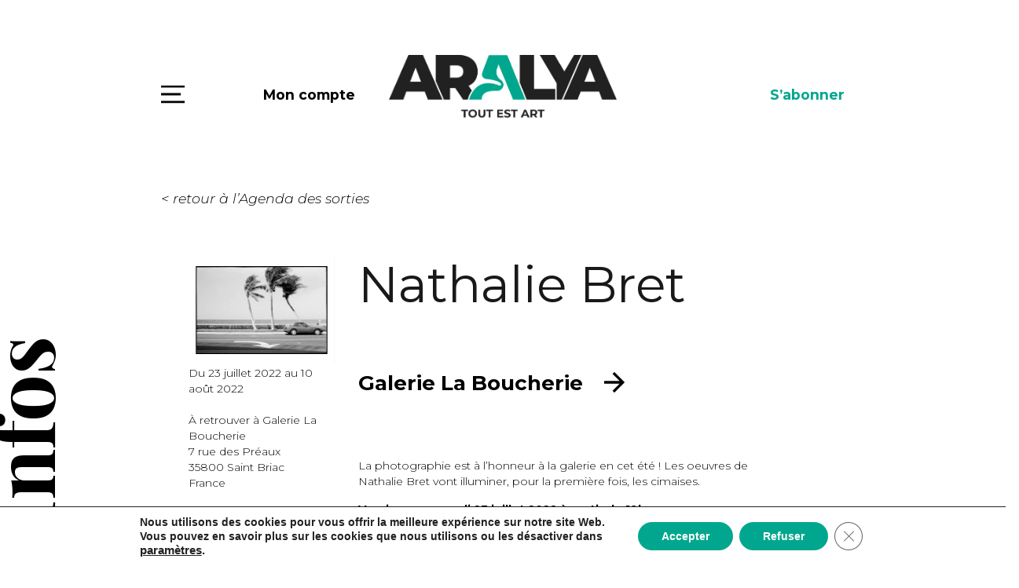

--- FILE ---
content_type: text/html; charset=UTF-8
request_url: https://www.aralya.fr/expositions/nathalie-bret/
body_size: 16786
content:

<!DOCTYPE html>
<html lang="fr-FR">
<head>
<meta charset="UTF-8" />
<meta content="width=device-width, initial-scale=1.0" name="viewport">
<!-- Global site tag (gtag.js) - Google Analytics -->
<script async src="https://www.googletagmanager.com/gtag/js?id=UA-25670565-1"></script>
<script>
  window.dataLayer = window.dataLayer || [];
  function gtag(){dataLayer.push(arguments);}
  gtag('js', new Date());

  gtag('config', 'UA-25670565-1');
</script>
<meta name="google-site-verification" content="HmLJ9707noHASx-mDMSfMl3W0Wv40a-4LzPFLty45QI" />
<meta name='robots' content='index, follow, max-image-preview:large, max-snippet:-1, max-video-preview:-1' />

	<!-- This site is optimized with the Yoast SEO plugin v26.8 - https://yoast.com/product/yoast-seo-wordpress/ -->
	<title>Nathalie Bret - Aralya</title>
	<link rel="canonical" href="https://www.aralya.fr/expositions/nathalie-bret/" />
	<meta property="og:locale" content="fr_FR" />
	<meta property="og:type" content="article" />
	<meta property="og:title" content="Nathalie Bret - Aralya" />
	<meta property="og:description" content="La photographie est à l&rsquo;honneur à la galerie en cet été ! Les oeuvres de Nathalie Bret vont illuminer, pour la première fois, les cimaises. Vernissage samedi 23 juillet 2022 à partir de 19h." />
	<meta property="og:url" content="https://www.aralya.fr/expositions/nathalie-bret/" />
	<meta property="og:site_name" content="Aralya" />
	<meta property="article:publisher" content="https://www.facebook.com/ARALYA.fr/" />
	<meta property="og:image" content="https://www.aralya.fr/wp-content/uploads/2022/07/NATHALIE_BRET_sanstitre.jpg" />
	<meta property="og:image:width" content="800" />
	<meta property="og:image:height" content="600" />
	<meta property="og:image:type" content="image/jpeg" />
	<meta name="twitter:card" content="summary_large_image" />
	<script type="application/ld+json" class="yoast-schema-graph">{"@context":"https://schema.org","@graph":[{"@type":"WebPage","@id":"https://www.aralya.fr/expositions/nathalie-bret/","url":"https://www.aralya.fr/expositions/nathalie-bret/","name":"Nathalie Bret - Aralya","isPartOf":{"@id":"https://www.aralya.fr/#website"},"primaryImageOfPage":{"@id":"https://www.aralya.fr/expositions/nathalie-bret/#primaryimage"},"image":{"@id":"https://www.aralya.fr/expositions/nathalie-bret/#primaryimage"},"thumbnailUrl":"https://www.aralya.fr/wp-content/uploads/2022/07/NATHALIE_BRET_sanstitre.jpg","datePublished":"2022-07-22T09:47:44+00:00","breadcrumb":{"@id":"https://www.aralya.fr/expositions/nathalie-bret/#breadcrumb"},"inLanguage":"fr-FR","potentialAction":[{"@type":"ReadAction","target":["https://www.aralya.fr/expositions/nathalie-bret/"]}]},{"@type":"ImageObject","inLanguage":"fr-FR","@id":"https://www.aralya.fr/expositions/nathalie-bret/#primaryimage","url":"https://www.aralya.fr/wp-content/uploads/2022/07/NATHALIE_BRET_sanstitre.jpg","contentUrl":"https://www.aralya.fr/wp-content/uploads/2022/07/NATHALIE_BRET_sanstitre.jpg","width":800,"height":600},{"@type":"BreadcrumbList","@id":"https://www.aralya.fr/expositions/nathalie-bret/#breadcrumb","itemListElement":[{"@type":"ListItem","position":1,"name":"Home","item":"https://www.aralya.fr/"},{"@type":"ListItem","position":2,"name":"Expositions","item":"https://www.aralya.fr/expositions/"},{"@type":"ListItem","position":3,"name":"Nathalie Bret"}]},{"@type":"WebSite","@id":"https://www.aralya.fr/#website","url":"https://www.aralya.fr/","name":"Aralya","description":"Le média qui pose un regard différent sur l’art actuel","publisher":{"@id":"https://www.aralya.fr/#organization"},"potentialAction":[{"@type":"SearchAction","target":{"@type":"EntryPoint","urlTemplate":"https://www.aralya.fr/?s={search_term_string}"},"query-input":{"@type":"PropertyValueSpecification","valueRequired":true,"valueName":"search_term_string"}}],"inLanguage":"fr-FR"},{"@type":"Organization","@id":"https://www.aralya.fr/#organization","name":"Aralya","url":"https://www.aralya.fr/","logo":{"@type":"ImageObject","inLanguage":"fr-FR","@id":"https://www.aralya.fr/#/schema/logo/image/","url":"https://www.aralya.fr/wp-content/uploads/2020/03/logo-footer.png","contentUrl":"https://www.aralya.fr/wp-content/uploads/2020/03/logo-footer.png","width":192,"height":106,"caption":"Aralya"},"image":{"@id":"https://www.aralya.fr/#/schema/logo/image/"},"sameAs":["https://www.facebook.com/ARALYA.fr/","https://www.instagram.com/aralya.fr/"]}]}</script>
	<!-- / Yoast SEO plugin. -->


<link rel='dns-prefetch' href='//maps.googleapis.com' />
<link rel='dns-prefetch' href='//fonts.googleapis.com' />
<link rel="alternate" type="application/rss+xml" title="Aralya &raquo; Nathalie Bret Flux des commentaires" href="https://www.aralya.fr/expositions/nathalie-bret/feed/" />
<link rel="alternate" title="oEmbed (JSON)" type="application/json+oembed" href="https://www.aralya.fr/wp-json/oembed/1.0/embed?url=https%3A%2F%2Fwww.aralya.fr%2Fexpositions%2Fnathalie-bret%2F&#038;lang=fr" />
<link rel="alternate" title="oEmbed (XML)" type="text/xml+oembed" href="https://www.aralya.fr/wp-json/oembed/1.0/embed?url=https%3A%2F%2Fwww.aralya.fr%2Fexpositions%2Fnathalie-bret%2F&#038;format=xml&#038;lang=fr" />
<style id='wp-img-auto-sizes-contain-inline-css' type='text/css'>
img:is([sizes=auto i],[sizes^="auto," i]){contain-intrinsic-size:3000px 1500px}
/*# sourceURL=wp-img-auto-sizes-contain-inline-css */
</style>
<style id='wp-emoji-styles-inline-css' type='text/css'>

	img.wp-smiley, img.emoji {
		display: inline !important;
		border: none !important;
		box-shadow: none !important;
		height: 1em !important;
		width: 1em !important;
		margin: 0 0.07em !important;
		vertical-align: -0.1em !important;
		background: none !important;
		padding: 0 !important;
	}
/*# sourceURL=wp-emoji-styles-inline-css */
</style>
<style id='wp-block-library-inline-css' type='text/css'>
:root{--wp-block-synced-color:#7a00df;--wp-block-synced-color--rgb:122,0,223;--wp-bound-block-color:var(--wp-block-synced-color);--wp-editor-canvas-background:#ddd;--wp-admin-theme-color:#007cba;--wp-admin-theme-color--rgb:0,124,186;--wp-admin-theme-color-darker-10:#006ba1;--wp-admin-theme-color-darker-10--rgb:0,107,160.5;--wp-admin-theme-color-darker-20:#005a87;--wp-admin-theme-color-darker-20--rgb:0,90,135;--wp-admin-border-width-focus:2px}@media (min-resolution:192dpi){:root{--wp-admin-border-width-focus:1.5px}}.wp-element-button{cursor:pointer}:root .has-very-light-gray-background-color{background-color:#eee}:root .has-very-dark-gray-background-color{background-color:#313131}:root .has-very-light-gray-color{color:#eee}:root .has-very-dark-gray-color{color:#313131}:root .has-vivid-green-cyan-to-vivid-cyan-blue-gradient-background{background:linear-gradient(135deg,#00d084,#0693e3)}:root .has-purple-crush-gradient-background{background:linear-gradient(135deg,#34e2e4,#4721fb 50%,#ab1dfe)}:root .has-hazy-dawn-gradient-background{background:linear-gradient(135deg,#faaca8,#dad0ec)}:root .has-subdued-olive-gradient-background{background:linear-gradient(135deg,#fafae1,#67a671)}:root .has-atomic-cream-gradient-background{background:linear-gradient(135deg,#fdd79a,#004a59)}:root .has-nightshade-gradient-background{background:linear-gradient(135deg,#330968,#31cdcf)}:root .has-midnight-gradient-background{background:linear-gradient(135deg,#020381,#2874fc)}:root{--wp--preset--font-size--normal:16px;--wp--preset--font-size--huge:42px}.has-regular-font-size{font-size:1em}.has-larger-font-size{font-size:2.625em}.has-normal-font-size{font-size:var(--wp--preset--font-size--normal)}.has-huge-font-size{font-size:var(--wp--preset--font-size--huge)}.has-text-align-center{text-align:center}.has-text-align-left{text-align:left}.has-text-align-right{text-align:right}.has-fit-text{white-space:nowrap!important}#end-resizable-editor-section{display:none}.aligncenter{clear:both}.items-justified-left{justify-content:flex-start}.items-justified-center{justify-content:center}.items-justified-right{justify-content:flex-end}.items-justified-space-between{justify-content:space-between}.screen-reader-text{border:0;clip-path:inset(50%);height:1px;margin:-1px;overflow:hidden;padding:0;position:absolute;width:1px;word-wrap:normal!important}.screen-reader-text:focus{background-color:#ddd;clip-path:none;color:#444;display:block;font-size:1em;height:auto;left:5px;line-height:normal;padding:15px 23px 14px;text-decoration:none;top:5px;width:auto;z-index:100000}html :where(.has-border-color){border-style:solid}html :where([style*=border-top-color]){border-top-style:solid}html :where([style*=border-right-color]){border-right-style:solid}html :where([style*=border-bottom-color]){border-bottom-style:solid}html :where([style*=border-left-color]){border-left-style:solid}html :where([style*=border-width]){border-style:solid}html :where([style*=border-top-width]){border-top-style:solid}html :where([style*=border-right-width]){border-right-style:solid}html :where([style*=border-bottom-width]){border-bottom-style:solid}html :where([style*=border-left-width]){border-left-style:solid}html :where(img[class*=wp-image-]){height:auto;max-width:100%}:where(figure){margin:0 0 1em}html :where(.is-position-sticky){--wp-admin--admin-bar--position-offset:var(--wp-admin--admin-bar--height,0px)}@media screen and (max-width:600px){html :where(.is-position-sticky){--wp-admin--admin-bar--position-offset:0px}}

/*# sourceURL=wp-block-library-inline-css */
</style><style id='global-styles-inline-css' type='text/css'>
:root{--wp--preset--aspect-ratio--square: 1;--wp--preset--aspect-ratio--4-3: 4/3;--wp--preset--aspect-ratio--3-4: 3/4;--wp--preset--aspect-ratio--3-2: 3/2;--wp--preset--aspect-ratio--2-3: 2/3;--wp--preset--aspect-ratio--16-9: 16/9;--wp--preset--aspect-ratio--9-16: 9/16;--wp--preset--color--black: #000000;--wp--preset--color--cyan-bluish-gray: #abb8c3;--wp--preset--color--white: #ffffff;--wp--preset--color--pale-pink: #f78da7;--wp--preset--color--vivid-red: #cf2e2e;--wp--preset--color--luminous-vivid-orange: #ff6900;--wp--preset--color--luminous-vivid-amber: #fcb900;--wp--preset--color--light-green-cyan: #7bdcb5;--wp--preset--color--vivid-green-cyan: #00d084;--wp--preset--color--pale-cyan-blue: #8ed1fc;--wp--preset--color--vivid-cyan-blue: #0693e3;--wp--preset--color--vivid-purple: #9b51e0;--wp--preset--gradient--vivid-cyan-blue-to-vivid-purple: linear-gradient(135deg,rgb(6,147,227) 0%,rgb(155,81,224) 100%);--wp--preset--gradient--light-green-cyan-to-vivid-green-cyan: linear-gradient(135deg,rgb(122,220,180) 0%,rgb(0,208,130) 100%);--wp--preset--gradient--luminous-vivid-amber-to-luminous-vivid-orange: linear-gradient(135deg,rgb(252,185,0) 0%,rgb(255,105,0) 100%);--wp--preset--gradient--luminous-vivid-orange-to-vivid-red: linear-gradient(135deg,rgb(255,105,0) 0%,rgb(207,46,46) 100%);--wp--preset--gradient--very-light-gray-to-cyan-bluish-gray: linear-gradient(135deg,rgb(238,238,238) 0%,rgb(169,184,195) 100%);--wp--preset--gradient--cool-to-warm-spectrum: linear-gradient(135deg,rgb(74,234,220) 0%,rgb(151,120,209) 20%,rgb(207,42,186) 40%,rgb(238,44,130) 60%,rgb(251,105,98) 80%,rgb(254,248,76) 100%);--wp--preset--gradient--blush-light-purple: linear-gradient(135deg,rgb(255,206,236) 0%,rgb(152,150,240) 100%);--wp--preset--gradient--blush-bordeaux: linear-gradient(135deg,rgb(254,205,165) 0%,rgb(254,45,45) 50%,rgb(107,0,62) 100%);--wp--preset--gradient--luminous-dusk: linear-gradient(135deg,rgb(255,203,112) 0%,rgb(199,81,192) 50%,rgb(65,88,208) 100%);--wp--preset--gradient--pale-ocean: linear-gradient(135deg,rgb(255,245,203) 0%,rgb(182,227,212) 50%,rgb(51,167,181) 100%);--wp--preset--gradient--electric-grass: linear-gradient(135deg,rgb(202,248,128) 0%,rgb(113,206,126) 100%);--wp--preset--gradient--midnight: linear-gradient(135deg,rgb(2,3,129) 0%,rgb(40,116,252) 100%);--wp--preset--font-size--small: 13px;--wp--preset--font-size--medium: 20px;--wp--preset--font-size--large: 36px;--wp--preset--font-size--x-large: 42px;--wp--preset--spacing--20: 0.44rem;--wp--preset--spacing--30: 0.67rem;--wp--preset--spacing--40: 1rem;--wp--preset--spacing--50: 1.5rem;--wp--preset--spacing--60: 2.25rem;--wp--preset--spacing--70: 3.38rem;--wp--preset--spacing--80: 5.06rem;--wp--preset--shadow--natural: 6px 6px 9px rgba(0, 0, 0, 0.2);--wp--preset--shadow--deep: 12px 12px 50px rgba(0, 0, 0, 0.4);--wp--preset--shadow--sharp: 6px 6px 0px rgba(0, 0, 0, 0.2);--wp--preset--shadow--outlined: 6px 6px 0px -3px rgb(255, 255, 255), 6px 6px rgb(0, 0, 0);--wp--preset--shadow--crisp: 6px 6px 0px rgb(0, 0, 0);}:where(.is-layout-flex){gap: 0.5em;}:where(.is-layout-grid){gap: 0.5em;}body .is-layout-flex{display: flex;}.is-layout-flex{flex-wrap: wrap;align-items: center;}.is-layout-flex > :is(*, div){margin: 0;}body .is-layout-grid{display: grid;}.is-layout-grid > :is(*, div){margin: 0;}:where(.wp-block-columns.is-layout-flex){gap: 2em;}:where(.wp-block-columns.is-layout-grid){gap: 2em;}:where(.wp-block-post-template.is-layout-flex){gap: 1.25em;}:where(.wp-block-post-template.is-layout-grid){gap: 1.25em;}.has-black-color{color: var(--wp--preset--color--black) !important;}.has-cyan-bluish-gray-color{color: var(--wp--preset--color--cyan-bluish-gray) !important;}.has-white-color{color: var(--wp--preset--color--white) !important;}.has-pale-pink-color{color: var(--wp--preset--color--pale-pink) !important;}.has-vivid-red-color{color: var(--wp--preset--color--vivid-red) !important;}.has-luminous-vivid-orange-color{color: var(--wp--preset--color--luminous-vivid-orange) !important;}.has-luminous-vivid-amber-color{color: var(--wp--preset--color--luminous-vivid-amber) !important;}.has-light-green-cyan-color{color: var(--wp--preset--color--light-green-cyan) !important;}.has-vivid-green-cyan-color{color: var(--wp--preset--color--vivid-green-cyan) !important;}.has-pale-cyan-blue-color{color: var(--wp--preset--color--pale-cyan-blue) !important;}.has-vivid-cyan-blue-color{color: var(--wp--preset--color--vivid-cyan-blue) !important;}.has-vivid-purple-color{color: var(--wp--preset--color--vivid-purple) !important;}.has-black-background-color{background-color: var(--wp--preset--color--black) !important;}.has-cyan-bluish-gray-background-color{background-color: var(--wp--preset--color--cyan-bluish-gray) !important;}.has-white-background-color{background-color: var(--wp--preset--color--white) !important;}.has-pale-pink-background-color{background-color: var(--wp--preset--color--pale-pink) !important;}.has-vivid-red-background-color{background-color: var(--wp--preset--color--vivid-red) !important;}.has-luminous-vivid-orange-background-color{background-color: var(--wp--preset--color--luminous-vivid-orange) !important;}.has-luminous-vivid-amber-background-color{background-color: var(--wp--preset--color--luminous-vivid-amber) !important;}.has-light-green-cyan-background-color{background-color: var(--wp--preset--color--light-green-cyan) !important;}.has-vivid-green-cyan-background-color{background-color: var(--wp--preset--color--vivid-green-cyan) !important;}.has-pale-cyan-blue-background-color{background-color: var(--wp--preset--color--pale-cyan-blue) !important;}.has-vivid-cyan-blue-background-color{background-color: var(--wp--preset--color--vivid-cyan-blue) !important;}.has-vivid-purple-background-color{background-color: var(--wp--preset--color--vivid-purple) !important;}.has-black-border-color{border-color: var(--wp--preset--color--black) !important;}.has-cyan-bluish-gray-border-color{border-color: var(--wp--preset--color--cyan-bluish-gray) !important;}.has-white-border-color{border-color: var(--wp--preset--color--white) !important;}.has-pale-pink-border-color{border-color: var(--wp--preset--color--pale-pink) !important;}.has-vivid-red-border-color{border-color: var(--wp--preset--color--vivid-red) !important;}.has-luminous-vivid-orange-border-color{border-color: var(--wp--preset--color--luminous-vivid-orange) !important;}.has-luminous-vivid-amber-border-color{border-color: var(--wp--preset--color--luminous-vivid-amber) !important;}.has-light-green-cyan-border-color{border-color: var(--wp--preset--color--light-green-cyan) !important;}.has-vivid-green-cyan-border-color{border-color: var(--wp--preset--color--vivid-green-cyan) !important;}.has-pale-cyan-blue-border-color{border-color: var(--wp--preset--color--pale-cyan-blue) !important;}.has-vivid-cyan-blue-border-color{border-color: var(--wp--preset--color--vivid-cyan-blue) !important;}.has-vivid-purple-border-color{border-color: var(--wp--preset--color--vivid-purple) !important;}.has-vivid-cyan-blue-to-vivid-purple-gradient-background{background: var(--wp--preset--gradient--vivid-cyan-blue-to-vivid-purple) !important;}.has-light-green-cyan-to-vivid-green-cyan-gradient-background{background: var(--wp--preset--gradient--light-green-cyan-to-vivid-green-cyan) !important;}.has-luminous-vivid-amber-to-luminous-vivid-orange-gradient-background{background: var(--wp--preset--gradient--luminous-vivid-amber-to-luminous-vivid-orange) !important;}.has-luminous-vivid-orange-to-vivid-red-gradient-background{background: var(--wp--preset--gradient--luminous-vivid-orange-to-vivid-red) !important;}.has-very-light-gray-to-cyan-bluish-gray-gradient-background{background: var(--wp--preset--gradient--very-light-gray-to-cyan-bluish-gray) !important;}.has-cool-to-warm-spectrum-gradient-background{background: var(--wp--preset--gradient--cool-to-warm-spectrum) !important;}.has-blush-light-purple-gradient-background{background: var(--wp--preset--gradient--blush-light-purple) !important;}.has-blush-bordeaux-gradient-background{background: var(--wp--preset--gradient--blush-bordeaux) !important;}.has-luminous-dusk-gradient-background{background: var(--wp--preset--gradient--luminous-dusk) !important;}.has-pale-ocean-gradient-background{background: var(--wp--preset--gradient--pale-ocean) !important;}.has-electric-grass-gradient-background{background: var(--wp--preset--gradient--electric-grass) !important;}.has-midnight-gradient-background{background: var(--wp--preset--gradient--midnight) !important;}.has-small-font-size{font-size: var(--wp--preset--font-size--small) !important;}.has-medium-font-size{font-size: var(--wp--preset--font-size--medium) !important;}.has-large-font-size{font-size: var(--wp--preset--font-size--large) !important;}.has-x-large-font-size{font-size: var(--wp--preset--font-size--x-large) !important;}
/*# sourceURL=global-styles-inline-css */
</style>

<style id='classic-theme-styles-inline-css' type='text/css'>
/*! This file is auto-generated */
.wp-block-button__link{color:#fff;background-color:#32373c;border-radius:9999px;box-shadow:none;text-decoration:none;padding:calc(.667em + 2px) calc(1.333em + 2px);font-size:1.125em}.wp-block-file__button{background:#32373c;color:#fff;text-decoration:none}
/*# sourceURL=/wp-includes/css/classic-themes.min.css */
</style>
<link rel='stylesheet' id='arl-googleapis-css' href='//fonts.googleapis.com/css?family=Montserrat%3A300%2C300i%2C400%2C400i%2C700%2C700i%7CPlayfair+Display%3A700&#038;display=swap&#038;subset=latin-ext&#038;ver=0.0.1' type='text/css' media='all' />
<link rel='stylesheet' id='arl-bootstrap-css' href='https://www.aralya.fr/wp-content/themes/aralya/lib/bootstrap/css/bootstrap.min.css?ver=0.0.1' type='text/css' media='all' />
<link rel='stylesheet' id='arl-font-awesome-css' href='https://www.aralya.fr/wp-content/themes/aralya/lib/font-awesome/css/font-awesome.min.css?ver=0.0.1' type='text/css' media='all' />
<link rel='stylesheet' id='arl-animate-css' href='https://www.aralya.fr/wp-content/themes/aralya/lib/animate/animate.min.css?ver=0.0.1' type='text/css' media='all' />
<link rel='stylesheet' id='arl-ionicons-css' href='https://www.aralya.fr/wp-content/themes/aralya/lib/ionicons/css/ionicons.min.css?ver=0.0.1' type='text/css' media='all' />
<link rel='stylesheet' id='arl-lightbox-css' href='https://www.aralya.fr/wp-content/themes/aralya/lib/lightbox/css/lightbox.min.css?ver=0.0.1' type='text/css' media='all' />
<link rel='stylesheet' id='arl-button-hover-css' href='https://www.aralya.fr/wp-content/themes/aralya/css/button-hover.css?ver=0.0.1' type='text/css' media='all' />
<link rel='stylesheet' id='arl-pretty-checkbox-css' href='https://www.aralya.fr/wp-content/themes/aralya/lib/pretty-checkbox.min.css?ver=0.0.1' type='text/css' media='all' />
<link rel='stylesheet' id='arl-style-css' href='https://www.aralya.fr/wp-content/themes/aralya/css/style.css?ver=0.0.5' type='text/css' media='all' />
<link rel='stylesheet' id='arl-jquery-ui-css' href='https://www.aralya.fr/wp-content/themes/aralya/lib/jquery/jquery-ui.css?ver=0.0.1' type='text/css' media='all' />
<link rel='stylesheet' id='dashicons-css' href='https://www.aralya.fr/wp-includes/css/dashicons.min.css?ver=6.9' type='text/css' media='all' />
<link rel='stylesheet' id='wp_mailjet_form_builder_widget-widget-front-styles-css' href='https://www.aralya.fr/wp-content/plugins/mailjet-for-wordpress/src/widgetformbuilder/css/front-widget.css?ver=6.1.6' type='text/css' media='all' />
<link rel='stylesheet' id='moove_gdpr_frontend-css' href='https://www.aralya.fr/wp-content/plugins/gdpr-cookie-compliance/dist/styles/gdpr-main.css?ver=5.0.9' type='text/css' media='all' />
<style id='moove_gdpr_frontend-inline-css' type='text/css'>
#moove_gdpr_cookie_modal,#moove_gdpr_cookie_info_bar,.gdpr_cookie_settings_shortcode_content{font-family:&#039;Nunito&#039;,sans-serif}#moove_gdpr_save_popup_settings_button{background-color:#373737;color:#fff}#moove_gdpr_save_popup_settings_button:hover{background-color:#000}#moove_gdpr_cookie_info_bar .moove-gdpr-info-bar-container .moove-gdpr-info-bar-content a.mgbutton,#moove_gdpr_cookie_info_bar .moove-gdpr-info-bar-container .moove-gdpr-info-bar-content button.mgbutton{background-color:#00a78e}#moove_gdpr_cookie_modal .moove-gdpr-modal-content .moove-gdpr-modal-footer-content .moove-gdpr-button-holder a.mgbutton,#moove_gdpr_cookie_modal .moove-gdpr-modal-content .moove-gdpr-modal-footer-content .moove-gdpr-button-holder button.mgbutton,.gdpr_cookie_settings_shortcode_content .gdpr-shr-button.button-green{background-color:#00a78e;border-color:#00a78e}#moove_gdpr_cookie_modal .moove-gdpr-modal-content .moove-gdpr-modal-footer-content .moove-gdpr-button-holder a.mgbutton:hover,#moove_gdpr_cookie_modal .moove-gdpr-modal-content .moove-gdpr-modal-footer-content .moove-gdpr-button-holder button.mgbutton:hover,.gdpr_cookie_settings_shortcode_content .gdpr-shr-button.button-green:hover{background-color:#fff;color:#00a78e}#moove_gdpr_cookie_modal .moove-gdpr-modal-content .moove-gdpr-modal-close i,#moove_gdpr_cookie_modal .moove-gdpr-modal-content .moove-gdpr-modal-close span.gdpr-icon{background-color:#00a78e;border:1px solid #00a78e}#moove_gdpr_cookie_info_bar span.moove-gdpr-infobar-allow-all.focus-g,#moove_gdpr_cookie_info_bar span.moove-gdpr-infobar-allow-all:focus,#moove_gdpr_cookie_info_bar button.moove-gdpr-infobar-allow-all.focus-g,#moove_gdpr_cookie_info_bar button.moove-gdpr-infobar-allow-all:focus,#moove_gdpr_cookie_info_bar span.moove-gdpr-infobar-reject-btn.focus-g,#moove_gdpr_cookie_info_bar span.moove-gdpr-infobar-reject-btn:focus,#moove_gdpr_cookie_info_bar button.moove-gdpr-infobar-reject-btn.focus-g,#moove_gdpr_cookie_info_bar button.moove-gdpr-infobar-reject-btn:focus,#moove_gdpr_cookie_info_bar span.change-settings-button.focus-g,#moove_gdpr_cookie_info_bar span.change-settings-button:focus,#moove_gdpr_cookie_info_bar button.change-settings-button.focus-g,#moove_gdpr_cookie_info_bar button.change-settings-button:focus{-webkit-box-shadow:0 0 1px 3px #00a78e;-moz-box-shadow:0 0 1px 3px #00a78e;box-shadow:0 0 1px 3px #00a78e}#moove_gdpr_cookie_modal .moove-gdpr-modal-content .moove-gdpr-modal-close i:hover,#moove_gdpr_cookie_modal .moove-gdpr-modal-content .moove-gdpr-modal-close span.gdpr-icon:hover,#moove_gdpr_cookie_info_bar span[data-href]>u.change-settings-button{color:#00a78e}#moove_gdpr_cookie_modal .moove-gdpr-modal-content .moove-gdpr-modal-left-content #moove-gdpr-menu li.menu-item-selected a span.gdpr-icon,#moove_gdpr_cookie_modal .moove-gdpr-modal-content .moove-gdpr-modal-left-content #moove-gdpr-menu li.menu-item-selected button span.gdpr-icon{color:inherit}#moove_gdpr_cookie_modal .moove-gdpr-modal-content .moove-gdpr-modal-left-content #moove-gdpr-menu li a span.gdpr-icon,#moove_gdpr_cookie_modal .moove-gdpr-modal-content .moove-gdpr-modal-left-content #moove-gdpr-menu li button span.gdpr-icon{color:inherit}#moove_gdpr_cookie_modal .gdpr-acc-link{line-height:0;font-size:0;color:transparent;position:absolute}#moove_gdpr_cookie_modal .moove-gdpr-modal-content .moove-gdpr-modal-close:hover i,#moove_gdpr_cookie_modal .moove-gdpr-modal-content .moove-gdpr-modal-left-content #moove-gdpr-menu li a,#moove_gdpr_cookie_modal .moove-gdpr-modal-content .moove-gdpr-modal-left-content #moove-gdpr-menu li button,#moove_gdpr_cookie_modal .moove-gdpr-modal-content .moove-gdpr-modal-left-content #moove-gdpr-menu li button i,#moove_gdpr_cookie_modal .moove-gdpr-modal-content .moove-gdpr-modal-left-content #moove-gdpr-menu li a i,#moove_gdpr_cookie_modal .moove-gdpr-modal-content .moove-gdpr-tab-main .moove-gdpr-tab-main-content a:hover,#moove_gdpr_cookie_info_bar.moove-gdpr-dark-scheme .moove-gdpr-info-bar-container .moove-gdpr-info-bar-content a.mgbutton:hover,#moove_gdpr_cookie_info_bar.moove-gdpr-dark-scheme .moove-gdpr-info-bar-container .moove-gdpr-info-bar-content button.mgbutton:hover,#moove_gdpr_cookie_info_bar.moove-gdpr-dark-scheme .moove-gdpr-info-bar-container .moove-gdpr-info-bar-content a:hover,#moove_gdpr_cookie_info_bar.moove-gdpr-dark-scheme .moove-gdpr-info-bar-container .moove-gdpr-info-bar-content button:hover,#moove_gdpr_cookie_info_bar.moove-gdpr-dark-scheme .moove-gdpr-info-bar-container .moove-gdpr-info-bar-content span.change-settings-button:hover,#moove_gdpr_cookie_info_bar.moove-gdpr-dark-scheme .moove-gdpr-info-bar-container .moove-gdpr-info-bar-content button.change-settings-button:hover,#moove_gdpr_cookie_info_bar.moove-gdpr-dark-scheme .moove-gdpr-info-bar-container .moove-gdpr-info-bar-content u.change-settings-button:hover,#moove_gdpr_cookie_info_bar span[data-href]>u.change-settings-button,#moove_gdpr_cookie_info_bar.moove-gdpr-dark-scheme .moove-gdpr-info-bar-container .moove-gdpr-info-bar-content a.mgbutton.focus-g,#moove_gdpr_cookie_info_bar.moove-gdpr-dark-scheme .moove-gdpr-info-bar-container .moove-gdpr-info-bar-content button.mgbutton.focus-g,#moove_gdpr_cookie_info_bar.moove-gdpr-dark-scheme .moove-gdpr-info-bar-container .moove-gdpr-info-bar-content a.focus-g,#moove_gdpr_cookie_info_bar.moove-gdpr-dark-scheme .moove-gdpr-info-bar-container .moove-gdpr-info-bar-content button.focus-g,#moove_gdpr_cookie_info_bar.moove-gdpr-dark-scheme .moove-gdpr-info-bar-container .moove-gdpr-info-bar-content a.mgbutton:focus,#moove_gdpr_cookie_info_bar.moove-gdpr-dark-scheme .moove-gdpr-info-bar-container .moove-gdpr-info-bar-content button.mgbutton:focus,#moove_gdpr_cookie_info_bar.moove-gdpr-dark-scheme .moove-gdpr-info-bar-container .moove-gdpr-info-bar-content a:focus,#moove_gdpr_cookie_info_bar.moove-gdpr-dark-scheme .moove-gdpr-info-bar-container .moove-gdpr-info-bar-content button:focus,#moove_gdpr_cookie_info_bar.moove-gdpr-dark-scheme .moove-gdpr-info-bar-container .moove-gdpr-info-bar-content span.change-settings-button.focus-g,span.change-settings-button:focus,button.change-settings-button.focus-g,button.change-settings-button:focus,#moove_gdpr_cookie_info_bar.moove-gdpr-dark-scheme .moove-gdpr-info-bar-container .moove-gdpr-info-bar-content u.change-settings-button.focus-g,#moove_gdpr_cookie_info_bar.moove-gdpr-dark-scheme .moove-gdpr-info-bar-container .moove-gdpr-info-bar-content u.change-settings-button:focus{color:#00a78e}#moove_gdpr_cookie_modal .moove-gdpr-branding.focus-g span,#moove_gdpr_cookie_modal .moove-gdpr-modal-content .moove-gdpr-tab-main a.focus-g,#moove_gdpr_cookie_modal .moove-gdpr-modal-content .moove-gdpr-tab-main .gdpr-cd-details-toggle.focus-g{color:#00a78e}#moove_gdpr_cookie_modal.gdpr_lightbox-hide{display:none}
/*# sourceURL=moove_gdpr_frontend-inline-css */
</style>
<link rel='stylesheet' id='wp-block-paragraph-css' href='https://www.aralya.fr/wp-includes/blocks/paragraph/style.min.css?ver=6.9' type='text/css' media='all' />
<script type="text/javascript" src="https://www.aralya.fr/wp-includes/js/jquery/jquery.min.js?ver=3.7.1" id="jquery-core-js"></script>
<script type="text/javascript" src="https://www.aralya.fr/wp-includes/js/jquery/jquery-migrate.min.js?ver=3.4.1" id="jquery-migrate-js"></script>
<link rel="https://api.w.org/" href="https://www.aralya.fr/wp-json/" /><link rel="alternate" title="JSON" type="application/json" href="https://www.aralya.fr/wp-json/wp/v2/expositions/50174" /><link rel="EditURI" type="application/rsd+xml" title="RSD" href="https://www.aralya.fr/xmlrpc.php?rsd" />
<meta name="generator" content="WordPress 6.9" />
<link rel='shortlink' href='https://www.aralya.fr/?p=50174' />
<link rel="icon" href="https://www.aralya.fr/wp-content/uploads/2023/12/favicon-aralya.png" sizes="32x32" />
<link rel="icon" href="https://www.aralya.fr/wp-content/uploads/2023/12/favicon-aralya.png" sizes="192x192" />
<link rel="apple-touch-icon" href="https://www.aralya.fr/wp-content/uploads/2023/12/favicon-aralya.png" />
<meta name="msapplication-TileImage" content="https://www.aralya.fr/wp-content/uploads/2023/12/favicon-aralya.png" />
</head>
<body class="wp-singular expositions-template-default single single-expositions postid-50174 wp-custom-logo wp-theme-aralya fl-builder-2-10-0-5 fl-no-js">
		<nav class="main-nav" id="main-nav">
		<div class="container vertical-middle">
			<span class="close"><img src="https://www.aralya.fr/wp-content/themes/aralya/images/ico-menu-x.svg" alt="Close" /></span>
			<ul>
				
									<li>
						<a href="https://www.aralya.fr/" >Accueil</a><br />
					</li>
									<li>
						<a href="/artistes/" >Artistes</a><br />
					</li>
									<li>
						<a href="/expositions/" >Agenda des sorties</a><br />
					</li>
									<li>
						<a href="/spots/" >Spots</a><br />
					</li>
									<li>
						<a href="https://www.aralya.fr/on-en-parle/" >On en parle</a><br />
					</li>
							</ul>
		</div>
	</nav>
	<header id="header">
		<div class="container">
			<div class="left">
				<div class="menu-button" id="menu-button">Menu</div>
				<button type="button" class="dropdown-toggle link account-link" data-toggle="dropdown"><img src="https://www.aralya.fr/wp-content/themes/aralya/images/ico-account.svg" alt="Mon compte" />Mon compte<span class="caret"></span></button>
				<ul class="dropdown-menu" role="menu">
																<li><a href="https://www.aralya.fr/mon-compte/">Connexion / Inscription</a></li>
									</ul>
			</div>
			<div class="center">
				<a href="https://www.aralya.fr/">
					<img src="https://www.aralya.fr/wp-content/uploads/2023/12/LOGO-ARALYA-NOIR-VERT-2.webp" alt="Aralya" />
				</a>
			</div>
			<div class="right">
				<a href="https://www.aralya.fr/sabonner/" class="link">S’abonner</a>
							</div>
			<div class="clearfix"></div>
		</div>
	</header><section class="desktop-only">
	<div class="container">
					<a href="https://www.aralya.fr/agenda-des-sorties/" class="return-button">&lt; retour à l’Agenda des sorties</a>
			</div>
</section>

<section>
	<span class="side-text left desktop-only">Infos</span>
	<span class="side-text right desktop-only"></span>
	<h1 class="mobile-only" style="padding-left: 30px; padding-right: 30px;">Nathalie Bret</h1>
	<div class="container text-content">
		<div class="row">
			<div class="col-lg-3 padding-bottom-3x">
				<picture class="artist-img">
<source type="image/webp" srcset="https://www.aralya.fr/wp-content/uploads/2022/07/NATHALIE_BRET_sanstitre.jpg.webp"/>
<img src="https://www.aralya.fr/wp-content/uploads/2022/07/NATHALIE_BRET_sanstitre.jpg" alt="Nathalie Bret"/>
</picture>
								<p>Du 23 juillet 2022 au 10 août 2022<br /><br />									À retrouver à Galerie La Boucherie<br />
					7 rue des Préaux<br />					35800 Saint Briac<br /> France<br />					<br />
					<a href="https://galerie-la-boucherie.com" target="_blank" class="wrap-yes">https://galerie-la-boucherie.com</a><br />					06 74 41 03 63								</p>
				<span class="padding-top-2x author">Mis à jour par Aralya</span>
			</div>
			<div class="col-lg-8 padding-bottom-3x">
			<span class="side-text left mobile-only" style="padding-left: 0; padding-right: 0;">Infos</span>
				<h1 class="desktop-only">Nathalie Bret</h1>
									<a href="https://www.aralya.fr/spots/galerie-la-boucherie/" class="arrow-right-button">Galerie La Boucherie <img src="https://www.aralya.fr/wp-content/themes/aralya/images/ico-arrow-right.svg" alt="Arrow Right" /></a>
								<p>
<p>La photographie est à l&rsquo;honneur à la galerie en cet été ! Les oeuvres de Nathalie Bret vont illuminer, pour la première fois, les cimaises.</p>



<p><strong>Vernissage samedi 23 juillet 2022 à partir de 19h.</strong></p>
</p>
			</div>
			<div class="col-lg-1 padding-bottom-3x"></div>
		</div>
	</div>
</section>
	<section class="padding-bottom-3x padding-top-3x">
		<span class="side-text left desktop-only"></span>
		<span class="side-text right">Oeuvres</span>
		<div class="container">
			<div class="grid grid-style-6">
									<div class="grid-item">
												<picture>
<source type="image/webp" srcset="https://www.aralya.fr/wp-content/uploads/2022/07/NATHALIE_BRET_sanstitre2.jpg.webp"/>
<img src="https://www.aralya.fr/wp-content/uploads/2022/07/NATHALIE_BRET_sanstitre2.jpg"/>
</picture>

												<div class="bottom-text">
							<h3>Sans titre</h3>
																											</div
					></div>
									<div class="grid-item">
												<picture>
<source type="image/webp" srcset="https://www.aralya.fr/wp-content/uploads/2022/07/NATHALIE_BRET_sanstitre1.jpg.webp"/>
<img src="https://www.aralya.fr/wp-content/uploads/2022/07/NATHALIE_BRET_sanstitre1.jpg"/>
</picture>

												<div class="bottom-text">
							<h3>Sans titre</h3>
																											</div
					></div>
							</div>
		</div>
	</section>
<section class="padding-bottom-3x padding-top-3x">
	<div class="container">
		
<!-- You can start editing here. -->


			<!-- If comments are open, but there are no comments. -->

	
	<div id="respond" class="comment-respond">
		<h3 id="reply-title" class="comment-reply-title">Laisser un commentaire</h3><form action="https://www.aralya.fr/wp-comments-post.php" method="post" id="commentform" class="comment-form"><p class="comment-notes"><span id="email-notes">Votre adresse e-mail ne sera pas publiée.</span> <span class="required-field-message">Les champs obligatoires sont indiqués avec <span class="required">*</span></span></p>		<label for="rating" class="rating-form"><h3>Votre note</h3></label>
		<fieldset class="comments-rating">
			<span class="rating-container">
									<input type="radio" id="rating-5" name="rating" value="5" /><label for="rating-5">5</label>
									<input type="radio" id="rating-4" name="rating" value="4" /><label for="rating-4">4</label>
									<input type="radio" id="rating-3" name="rating" value="3" /><label for="rating-3">3</label>
									<input type="radio" id="rating-2" name="rating" value="2" /><label for="rating-2">2</label>
									<input type="radio" id="rating-1" name="rating" value="1" /><label for="rating-1">1</label>
								<input type="radio" id="rating-0" class="star-cb-clear" name="rating" value="0" /><label for="rating-0">0</label>
			</span>
		</fieldset>
		<p class="comment-form-author"><label for="author">Votre nom <span class="required">*</span></label> <input id="author" name="author" type="text" value="" size="30" maxlength="245" autocomplete="name" required="required" /></p>
<p class="comment-form-email"><label for="email">Votre adresse E-mail <span class="required">*</span></label> <input id="email" name="email" type="text" value="" size="30" maxlength="100" aria-describedby="email-notes" autocomplete="email" required="required" /></p>
<p class="comment-form-comment"><label for="comment">Commentaire <span class="required">*</span></label> <textarea id="comment" name="comment" cols="45" rows="8" maxlength="65525" required="required"></textarea></p><p class="form-submit"><input name="submit" type="submit" id="submit" class="submit" value="Laisser un commentaire" /> <input type='hidden' name='comment_post_ID' value='50174' id='comment_post_ID' />
<input type='hidden' name='comment_parent' id='comment_parent' value='0' />
</p><p style="display: none;"><input type="hidden" id="akismet_comment_nonce" name="akismet_comment_nonce" value="959225ac9c" /></p><p style="display: none !important;" class="akismet-fields-container" data-prefix="ak_"><label>&#916;<textarea name="ak_hp_textarea" cols="45" rows="8" maxlength="100"></textarea></label><input type="hidden" id="ak_js_1" name="ak_js" value="115"/><script>document.getElementById( "ak_js_1" ).setAttribute( "value", ( new Date() ).getTime() );</script></p></form>	</div><!-- #respond -->
		</div>
</section>	<footer>
		<div class="container">
			<div class="row">
				<div class="col-lg-3">
					<picture class="logo">
<source type="image/webp" srcset="https://www.aralya.fr/wp-content/uploads/2023/12/favicon-aralya.png.webp"/>
<img src="https://www.aralya.fr/wp-content/uploads/2023/12/favicon-aralya.png" alt="Aralya"/>
</picture>

				</div>
				<div class="col-lg-3">
					La newsletter, chaque mois, directement dans votre boîte!					
					<iframe data-w-type="embedded" frameborder="0" scrolling="no" marginheight="0" marginwidth="0" src="https://mjmt.mj.am/wgt/mjmt/xj3n/form?c=f6a8ef93" width="100%" style="height: 0;"></iframe>
					<script type="text/javascript" src="https://app.mailjet.com/pas-nc-embedded-v1.js"></script>

					
				</div>
				<div class="col-lg-3">
					<strong>Rédaction</strong>			<div class="textwidget"><p>Vous souhaitez nous faire parvenir<br />
un dossier d’artiste,<br />
un communiqué de presse…<br />
<a href="mailto:redaction@aralya.fr">redaction@aralya.fr</a></p>
</div>
		<br /><strong>Contact</strong>			<div class="textwidget"><p><a href="mailto:contact@aralya.fr">contact@aralya.fr</a></p>
</div>
		<br />				</div>
				<div class="col-lg-3">
					<a href="/partenaires/"><strong>Partenaires</a><br /></strong><br /><a href="/mentions-legales/"><strong>Mentions légales</a><br /></strong><br /><a href="/cgv/"><strong>CGV</a><br /></strong><br />					<br />
					<div class="social-media">
						<a href="https://www.linkedin.com/company/aralya-fr/"><img src="https://www.aralya.fr/wp-content/themes/aralya/images/ico-linkedin.svg" alt="LinkedIn" target="_blank"/></a>						<a href="https://www.facebook.com/ARALYA.fr/"><img src="https://www.aralya.fr/wp-content/themes/aralya/images/ico-facebook.svg" alt="Facebook" target="_blank"/></a>						<a href="https://www.instagram.com/aralya.fr/"><img src="https://www.aralya.fr/wp-content/themes/aralya/images/ico-instagram.svg" alt="Instagram" target="_blank"/></a>					</div>
				</div>
			</div>
		</div>
	</footer>
		<div id="preloader"></div>
	<script type="speculationrules">
{"prefetch":[{"source":"document","where":{"and":[{"href_matches":"/*"},{"not":{"href_matches":["/wp-*.php","/wp-admin/*","/wp-content/uploads/*","/wp-content/*","/wp-content/plugins/*","/wp-content/themes/aralya/*","/*\\?(.+)"]}},{"not":{"selector_matches":"a[rel~=\"nofollow\"]"}},{"not":{"selector_matches":".no-prefetch, .no-prefetch a"}}]},"eagerness":"conservative"}]}
</script>
	<!--copyscapeskip-->
	<aside id="moove_gdpr_cookie_info_bar" class="moove-gdpr-info-bar-hidden moove-gdpr-align-center moove-gdpr-light-scheme gdpr_infobar_postion_bottom" aria-label="Bannière de cookies GDPR" style="display: none;">
	<div class="moove-gdpr-info-bar-container">
		<div class="moove-gdpr-info-bar-content">
		
<div class="moove-gdpr-cookie-notice">
  <p>Nous utilisons des cookies pour vous offrir la meilleure expérience sur notre site Web.</p>
<p>Vous pouvez en savoir plus sur les cookies que nous utilisons ou les désactiver dans</p>
<p><span style="font-size: 11pt"><button  aria-haspopup="true" data-href="#moove_gdpr_cookie_modal" class="change-settings-button">paramètres</button>.</span></p>
				<button class="moove-gdpr-infobar-close-btn gdpr-content-close-btn" aria-label="Fermer la bannière des cookies GDPR">
					<span class="gdpr-sr-only">Fermer la bannière des cookies GDPR</span>
					<i class="moovegdpr-arrow-close"></i>
				</button>
			</div>
<!--  .moove-gdpr-cookie-notice -->
		
<div class="moove-gdpr-button-holder">
			<button class="mgbutton moove-gdpr-infobar-allow-all gdpr-fbo-0" aria-label="Accepter" >Accepter</button>
						<button class="mgbutton moove-gdpr-infobar-reject-btn gdpr-fbo-1 "  aria-label="Refuser">Refuser</button>
							<button class="moove-gdpr-infobar-close-btn gdpr-fbo-3" aria-label="Fermer la bannière des cookies GDPR" >
					<span class="gdpr-sr-only">Fermer la bannière des cookies GDPR</span>
					<i class="moovegdpr-arrow-close"></i>
				</button>
			</div>
<!--  .button-container -->
		</div>
		<!-- moove-gdpr-info-bar-content -->
	</div>
	<!-- moove-gdpr-info-bar-container -->
	</aside>
	<!-- #moove_gdpr_cookie_info_bar -->
	<!--/copyscapeskip-->
<script type="text/javascript" src="https://www.aralya.fr/wp-content/themes/aralya/lib/bootstrap/js/bootstrap.bundle.min.js?ver=6.9" id="arl-bootstrap-js"></script>
<script type="text/javascript" src="https://www.aralya.fr/wp-content/themes/aralya/lib/easing/easing.min.js?ver=6.9" id="arl-easing-js"></script>
<script type="text/javascript" src="https://www.aralya.fr/wp-content/themes/aralya/lib/waypoints/waypoints.min.js?ver=6.9" id="arl-waypoints-js"></script>
<script type="text/javascript" src="https://www.aralya.fr/wp-content/themes/aralya/lib/counterup/counterup.min.js?ver=6.9" id="arl-counterup-js"></script>
<script type="text/javascript" src="https://www.aralya.fr/wp-content/themes/aralya/lib/isotope/isotope.pkgd.min.js?ver=6.9" id="arl-isotope-js"></script>
<script type="text/javascript" src="https://www.aralya.fr/wp-content/themes/aralya/lib/lightbox/js/lightbox.min.js?ver=6.9" id="arl-lightbox-js"></script>
<script type="text/javascript" src="https://www.aralya.fr/wp-content/themes/aralya/lib/parallax/parallax.min.js?ver=6.9" id="arl-parallax-js"></script>
<script type="text/javascript" src="https://www.aralya.fr/wp-content/themes/aralya/js/sticky.min.js?ver=6.9" id="arl-sticky-js"></script>
<script type="text/javascript" src="https://www.aralya.fr/wp-content/themes/aralya/lib/match-height/jquery.matchHeight-min.js?ver=6.9" id="arl-jquery-matchHeight-js"></script>
<script type="text/javascript" src="https://www.aralya.fr/wp-includes/js/jquery/ui/core.min.js?ver=1.13.3" id="jquery-ui-core-js"></script>
<script type="text/javascript" src="https://www.aralya.fr/wp-includes/js/jquery/ui/datepicker.min.js?ver=1.13.3" id="jquery-ui-datepicker-js"></script>
<script type="text/javascript" id="jquery-ui-datepicker-js-after">
/* <![CDATA[ */
jQuery(function(jQuery){jQuery.datepicker.setDefaults({"closeText":"Fermer","currentText":"Aujourd\u2019hui","monthNames":["janvier","f\u00e9vrier","mars","avril","mai","juin","juillet","ao\u00fbt","septembre","octobre","novembre","d\u00e9cembre"],"monthNamesShort":["Jan","F\u00e9v","Mar","Avr","Mai","Juin","Juil","Ao\u00fbt","Sep","Oct","Nov","D\u00e9c"],"nextText":"Suivant","prevText":"Pr\u00e9c\u00e9dent","dayNames":["dimanche","lundi","mardi","mercredi","jeudi","vendredi","samedi"],"dayNamesShort":["dim","lun","mar","mer","jeu","ven","sam"],"dayNamesMin":["D","L","M","M","J","V","S"],"dateFormat":"d MM yy","firstDay":1,"isRTL":false});});
//# sourceURL=jquery-ui-datepicker-js-after
/* ]]> */
</script>
<script type="text/javascript" src="https://www.aralya.fr/wp-includes/js/jquery/ui/menu.min.js?ver=1.13.3" id="jquery-ui-menu-js"></script>
<script type="text/javascript" src="https://www.aralya.fr/wp-includes/js/dist/dom-ready.min.js?ver=f77871ff7694fffea381" id="wp-dom-ready-js"></script>
<script type="text/javascript" src="https://www.aralya.fr/wp-includes/js/dist/hooks.min.js?ver=dd5603f07f9220ed27f1" id="wp-hooks-js"></script>
<script type="text/javascript" src="https://www.aralya.fr/wp-includes/js/dist/i18n.min.js?ver=c26c3dc7bed366793375" id="wp-i18n-js"></script>
<script type="text/javascript" id="wp-i18n-js-after">
/* <![CDATA[ */
wp.i18n.setLocaleData( { 'text direction\u0004ltr': [ 'ltr' ] } );
//# sourceURL=wp-i18n-js-after
/* ]]> */
</script>
<script type="text/javascript" id="wp-a11y-js-translations">
/* <![CDATA[ */
( function( domain, translations ) {
	var localeData = translations.locale_data[ domain ] || translations.locale_data.messages;
	localeData[""].domain = domain;
	wp.i18n.setLocaleData( localeData, domain );
} )( "default", {"translation-revision-date":"2025-12-10 11:15:06+0000","generator":"GlotPress\/4.0.3","domain":"messages","locale_data":{"messages":{"":{"domain":"messages","plural-forms":"nplurals=2; plural=n > 1;","lang":"fr"},"Notifications":["Notifications"]}},"comment":{"reference":"wp-includes\/js\/dist\/a11y.js"}} );
//# sourceURL=wp-a11y-js-translations
/* ]]> */
</script>
<script type="text/javascript" src="https://www.aralya.fr/wp-includes/js/dist/a11y.min.js?ver=cb460b4676c94bd228ed" id="wp-a11y-js"></script>
<script type="text/javascript" src="https://www.aralya.fr/wp-includes/js/jquery/ui/autocomplete.min.js?ver=1.13.3" id="jquery-ui-autocomplete-js"></script>
<script type="text/javascript" src="https://www.aralya.fr/wp-includes/js/jquery/ui/mouse.min.js?ver=1.13.3" id="jquery-ui-mouse-js"></script>
<script type="text/javascript" src="https://www.aralya.fr/wp-includes/js/jquery/ui/resizable.min.js?ver=1.13.3" id="jquery-ui-resizable-js"></script>
<script type="text/javascript" src="https://www.aralya.fr/wp-includes/js/jquery/ui/draggable.min.js?ver=1.13.3" id="jquery-ui-draggable-js"></script>
<script type="text/javascript" src="https://www.aralya.fr/wp-includes/js/jquery/ui/controlgroup.min.js?ver=1.13.3" id="jquery-ui-controlgroup-js"></script>
<script type="text/javascript" src="https://www.aralya.fr/wp-includes/js/jquery/ui/checkboxradio.min.js?ver=1.13.3" id="jquery-ui-checkboxradio-js"></script>
<script type="text/javascript" src="https://www.aralya.fr/wp-includes/js/jquery/ui/button.min.js?ver=1.13.3" id="jquery-ui-button-js"></script>
<script type="text/javascript" src="https://www.aralya.fr/wp-includes/js/jquery/ui/dialog.min.js?ver=1.13.3" id="jquery-ui-dialog-js"></script>
<script type="text/javascript" src="https://www.aralya.fr/wp-content/themes/aralya/js/js.cookie.min.js?ver=6.9" id="arl-cookie-js"></script>
<script type="text/javascript" id="arl-main-js-extra">
/* <![CDATA[ */
var arl = {"ajax_url":"https://www.aralya.fr/wp-admin/admin-ajax.php","map_marker":"//www.aralya.fr/wp-content/uploads/2020/04/Composant-39-\u2013-1.png","map_marker_wyb":"//www.aralya.fr/wp-content/uploads/2020/07/pin-e15925822655091.png","map_marker_my":"//www.aralya.fr/wp-content/uploads/2020/07/pin-my1.png","map_zoom_wyb":"14"};
//# sourceURL=arl-main-js-extra
/* ]]> */
</script>
<script type="text/javascript" src="https://www.aralya.fr/wp-content/themes/aralya/js/main.js?ver=0.4" id="arl-main-js"></script>
<script type="text/javascript" src="//maps.googleapis.com/maps/api/js?v=3.exp&amp;libraries=geometry&amp;key=AIzaSyARZ_xw4K0mi7wewLXyK_TA_QYSGpoI0fU&amp;ver=6.9" id="arl-map-js"></script>
<script type="text/javascript" src="https://www.aralya.fr/wp-content/themes/aralya/js/imagesloaded.min.js?ver=0.1" id="arl-imagesloaded-js"></script>
<script type="text/javascript" id="arl-loadmore-js-extra">
/* <![CDATA[ */
var arl_loadmore = {"current_page":"1","max_page":"0","ajax_url":"https://www.aralya.fr/wp-admin/admin-ajax.php"};
//# sourceURL=arl-loadmore-js-extra
/* ]]> */
</script>
<script type="text/javascript" src="https://www.aralya.fr/wp-content/themes/aralya/js/loadmore.js?ver=0.4" id="arl-loadmore-js"></script>
<script type="text/javascript" id="wp_mailjet_form_builder_widget-front-script-js-extra">
/* <![CDATA[ */
var mjWidget = {"ajax_url":"https://www.aralya.fr/wp-admin/admin-ajax.php"};
//# sourceURL=wp_mailjet_form_builder_widget-front-script-js-extra
/* ]]> */
</script>
<script type="text/javascript" src="https://www.aralya.fr/wp-content/plugins/mailjet-for-wordpress/src/widgetformbuilder/js/front-widget.js?ver=6.9" id="wp_mailjet_form_builder_widget-front-script-js"></script>
<script type="text/javascript" id="moove_gdpr_frontend-js-extra">
/* <![CDATA[ */
var moove_frontend_gdpr_scripts = {"ajaxurl":"https://www.aralya.fr/wp-admin/admin-ajax.php","post_id":"50174","plugin_dir":"https://www.aralya.fr/wp-content/plugins/gdpr-cookie-compliance","show_icons":"all","is_page":"","ajax_cookie_removal":"false","strict_init":"2","enabled_default":{"strict":1,"third_party":0,"advanced":0,"performance":0,"preference":0},"geo_location":"false","force_reload":"false","is_single":"1","hide_save_btn":"false","current_user":"0","cookie_expiration":"365","script_delay":"2000","close_btn_action":"1","close_btn_rdr":"","scripts_defined":"{\"cache\":true,\"header\":\"\",\"body\":\"\",\"footer\":\"\",\"thirdparty\":{\"header\":\"\",\"body\":\"\",\"footer\":\"\"},\"strict\":{\"header\":\"\",\"body\":\"\",\"footer\":\"\"},\"advanced\":{\"header\":\"\",\"body\":\"\",\"footer\":\"\"}}","gdpr_scor":"true","wp_lang":"_fr","wp_consent_api":"false","gdpr_nonce":"7a4afe9e18"};
//# sourceURL=moove_gdpr_frontend-js-extra
/* ]]> */
</script>
<script type="text/javascript" src="https://www.aralya.fr/wp-content/plugins/gdpr-cookie-compliance/dist/scripts/main.js?ver=5.0.9" id="moove_gdpr_frontend-js"></script>
<script type="text/javascript" id="moove_gdpr_frontend-js-after">
/* <![CDATA[ */
var gdpr_consent__strict = "false"
var gdpr_consent__thirdparty = "false"
var gdpr_consent__advanced = "false"
var gdpr_consent__performance = "false"
var gdpr_consent__preference = "false"
var gdpr_consent__cookies = ""
//# sourceURL=moove_gdpr_frontend-js-after
/* ]]> */
</script>
<script defer type="text/javascript" src="https://www.aralya.fr/wp-content/plugins/akismet/_inc/akismet-frontend.js?ver=1764967671" id="akismet-frontend-js"></script>
<script id="wp-emoji-settings" type="application/json">
{"baseUrl":"https://s.w.org/images/core/emoji/17.0.2/72x72/","ext":".png","svgUrl":"https://s.w.org/images/core/emoji/17.0.2/svg/","svgExt":".svg","source":{"concatemoji":"https://www.aralya.fr/wp-includes/js/wp-emoji-release.min.js?ver=6.9"}}
</script>
<script type="module">
/* <![CDATA[ */
/*! This file is auto-generated */
const a=JSON.parse(document.getElementById("wp-emoji-settings").textContent),o=(window._wpemojiSettings=a,"wpEmojiSettingsSupports"),s=["flag","emoji"];function i(e){try{var t={supportTests:e,timestamp:(new Date).valueOf()};sessionStorage.setItem(o,JSON.stringify(t))}catch(e){}}function c(e,t,n){e.clearRect(0,0,e.canvas.width,e.canvas.height),e.fillText(t,0,0);t=new Uint32Array(e.getImageData(0,0,e.canvas.width,e.canvas.height).data);e.clearRect(0,0,e.canvas.width,e.canvas.height),e.fillText(n,0,0);const a=new Uint32Array(e.getImageData(0,0,e.canvas.width,e.canvas.height).data);return t.every((e,t)=>e===a[t])}function p(e,t){e.clearRect(0,0,e.canvas.width,e.canvas.height),e.fillText(t,0,0);var n=e.getImageData(16,16,1,1);for(let e=0;e<n.data.length;e++)if(0!==n.data[e])return!1;return!0}function u(e,t,n,a){switch(t){case"flag":return n(e,"\ud83c\udff3\ufe0f\u200d\u26a7\ufe0f","\ud83c\udff3\ufe0f\u200b\u26a7\ufe0f")?!1:!n(e,"\ud83c\udde8\ud83c\uddf6","\ud83c\udde8\u200b\ud83c\uddf6")&&!n(e,"\ud83c\udff4\udb40\udc67\udb40\udc62\udb40\udc65\udb40\udc6e\udb40\udc67\udb40\udc7f","\ud83c\udff4\u200b\udb40\udc67\u200b\udb40\udc62\u200b\udb40\udc65\u200b\udb40\udc6e\u200b\udb40\udc67\u200b\udb40\udc7f");case"emoji":return!a(e,"\ud83e\u1fac8")}return!1}function f(e,t,n,a){let r;const o=(r="undefined"!=typeof WorkerGlobalScope&&self instanceof WorkerGlobalScope?new OffscreenCanvas(300,150):document.createElement("canvas")).getContext("2d",{willReadFrequently:!0}),s=(o.textBaseline="top",o.font="600 32px Arial",{});return e.forEach(e=>{s[e]=t(o,e,n,a)}),s}function r(e){var t=document.createElement("script");t.src=e,t.defer=!0,document.head.appendChild(t)}a.supports={everything:!0,everythingExceptFlag:!0},new Promise(t=>{let n=function(){try{var e=JSON.parse(sessionStorage.getItem(o));if("object"==typeof e&&"number"==typeof e.timestamp&&(new Date).valueOf()<e.timestamp+604800&&"object"==typeof e.supportTests)return e.supportTests}catch(e){}return null}();if(!n){if("undefined"!=typeof Worker&&"undefined"!=typeof OffscreenCanvas&&"undefined"!=typeof URL&&URL.createObjectURL&&"undefined"!=typeof Blob)try{var e="postMessage("+f.toString()+"("+[JSON.stringify(s),u.toString(),c.toString(),p.toString()].join(",")+"));",a=new Blob([e],{type:"text/javascript"});const r=new Worker(URL.createObjectURL(a),{name:"wpTestEmojiSupports"});return void(r.onmessage=e=>{i(n=e.data),r.terminate(),t(n)})}catch(e){}i(n=f(s,u,c,p))}t(n)}).then(e=>{for(const n in e)a.supports[n]=e[n],a.supports.everything=a.supports.everything&&a.supports[n],"flag"!==n&&(a.supports.everythingExceptFlag=a.supports.everythingExceptFlag&&a.supports[n]);var t;a.supports.everythingExceptFlag=a.supports.everythingExceptFlag&&!a.supports.flag,a.supports.everything||((t=a.source||{}).concatemoji?r(t.concatemoji):t.wpemoji&&t.twemoji&&(r(t.twemoji),r(t.wpemoji)))});
//# sourceURL=https://www.aralya.fr/wp-includes/js/wp-emoji-loader.min.js
/* ]]> */
</script>

    
	<!--copyscapeskip-->
	<!-- V2 -->
	<dialog id="moove_gdpr_cookie_modal" class="gdpr_lightbox-hide" aria-modal="true" aria-label="Écran des réglages GDPR">
	<div class="moove-gdpr-modal-content moove-clearfix logo-position-left moove_gdpr_modal_theme_v2">
				<button class="moove-gdpr-modal-close" autofocus aria-label="Fermer les réglages des cookies GDPR">
			<span class="gdpr-sr-only">Fermer les réglages des cookies GDPR</span>
			<span class="gdpr-icon moovegdpr-arrow-close"> </span>
		</button>
				<div class="moove-gdpr-modal-left-content">
		<ul id="moove-gdpr-menu">
			
<li class="menu-item-on menu-item-privacy_overview menu-item-selected">
	<button data-href="#privacy_overview" class="moove-gdpr-tab-nav" aria-label="Résumé de la politique de confidentialité">
	<span class="gdpr-nav-tab-title">Résumé de la politique de confidentialité</span>
	</button>
</li>

	<li class="menu-item-strict-necessary-cookies menu-item-off">
	<button data-href="#strict-necessary-cookies" class="moove-gdpr-tab-nav" aria-label="Cookies strictement nécessaires">
		<span class="gdpr-nav-tab-title">Cookies strictement nécessaires</span>
	</button>
	</li>





		</ul>
		</div>
		<!--  .moove-gdpr-modal-left-content -->
		<div class="moove-gdpr-modal-right-content">
			<div class="moove-gdpr-modal-title"> 
			<div>
				<span class="tab-title">Résumé de la politique de confidentialité</span>
			</div>
			
<div class="moove-gdpr-company-logo-holder">
	<picture class="img-responsive">
<source type="image/webp" srcset="https://www.aralya.fr/wp-content/uploads/2023/12/favicon-aralya.png.webp"/>
<img src="https://www.aralya.fr/wp-content/uploads/2023/12/favicon-aralya.png" alt="" width="71" height="55"/>
</picture>

</div>
<!--  .moove-gdpr-company-logo-holder -->
			</div>
			<!-- .moove-gdpr-modal-ritle -->
			<div class="main-modal-content">

			<div class="moove-gdpr-tab-content">
				
<div id="privacy_overview" class="moove-gdpr-tab-main">
		<div class="moove-gdpr-tab-main-content">
	<p>Ce site utilise des cookies afin que nous puissions vous fournir la meilleure expérience utilisateur possible. Les informations sur les cookies sont stockées dans votre navigateur et remplissent des fonctions telles que vous reconnaître lorsque vous revenez sur notre site Web et aider notre équipe à comprendre les sections du site que vous trouvez les plus intéressantes et utiles.</p>
		</div>
	<!--  .moove-gdpr-tab-main-content -->

</div>
<!-- #privacy_overview -->
				
  <div id="strict-necessary-cookies" class="moove-gdpr-tab-main" >
    <span class="tab-title">Cookies strictement nécessaires</span>
    <div class="moove-gdpr-tab-main-content">
      <p>Cette option doit être activée à tout moment afin que nous puissions enregistrer vos préférences pour les réglages de cookie.</p>
      <div class="moove-gdpr-status-bar ">
        <div class="gdpr-cc-form-wrap">
          <div class="gdpr-cc-form-fieldset">
            <label class="cookie-switch" for="moove_gdpr_strict_cookies">    
              <span class="gdpr-sr-only">Activer ou désactiver les cookies</span>        
              <input type="checkbox" aria-label="Cookies strictement nécessaires"  value="check" name="moove_gdpr_strict_cookies" id="moove_gdpr_strict_cookies">
              <span class="cookie-slider cookie-round gdpr-sr" data-text-enable="Activé" data-text-disabled="désactivé">
                <span class="gdpr-sr-label">
                  <span class="gdpr-sr-enable">Activé</span>
                  <span class="gdpr-sr-disable">désactivé</span>
                </span>
              </span>
            </label>
          </div>
          <!-- .gdpr-cc-form-fieldset -->
        </div>
        <!-- .gdpr-cc-form-wrap -->
      </div>
      <!-- .moove-gdpr-status-bar -->
                                              
    </div>
    <!--  .moove-gdpr-tab-main-content -->
  </div>
  <!-- #strict-necesarry-cookies -->
				
				
												
			</div>
			<!--  .moove-gdpr-tab-content -->
			</div>
			<!--  .main-modal-content -->
			<div class="moove-gdpr-modal-footer-content">
			<div class="moove-gdpr-button-holder">
						<button class="mgbutton moove-gdpr-modal-allow-all button-visible" aria-label="Activer tout">Activer tout</button>
								<button class="mgbutton moove-gdpr-modal-save-settings button-visible" aria-label="Sauvegarder les modifications">Sauvegarder les modifications</button>
				</div>
<!--  .moove-gdpr-button-holder -->
			
<div class="moove-gdpr-branding-cnt">
			<a href="https://wordpress.org/plugins/gdpr-cookie-compliance/" rel="noopener noreferrer" target="_blank" class='moove-gdpr-branding'>Powered by&nbsp; <span>GDPR Cookie Compliance</span></a>
		</div>
<!--  .moove-gdpr-branding -->
			</div>
			<!--  .moove-gdpr-modal-footer-content -->
		</div>
		<!--  .moove-gdpr-modal-right-content -->

		<div class="moove-clearfix"></div>

	</div>
	<!--  .moove-gdpr-modal-content -->
	</dialog>
	<!-- #moove_gdpr_cookie_modal -->
	<!--/copyscapeskip-->
</body>
</html>